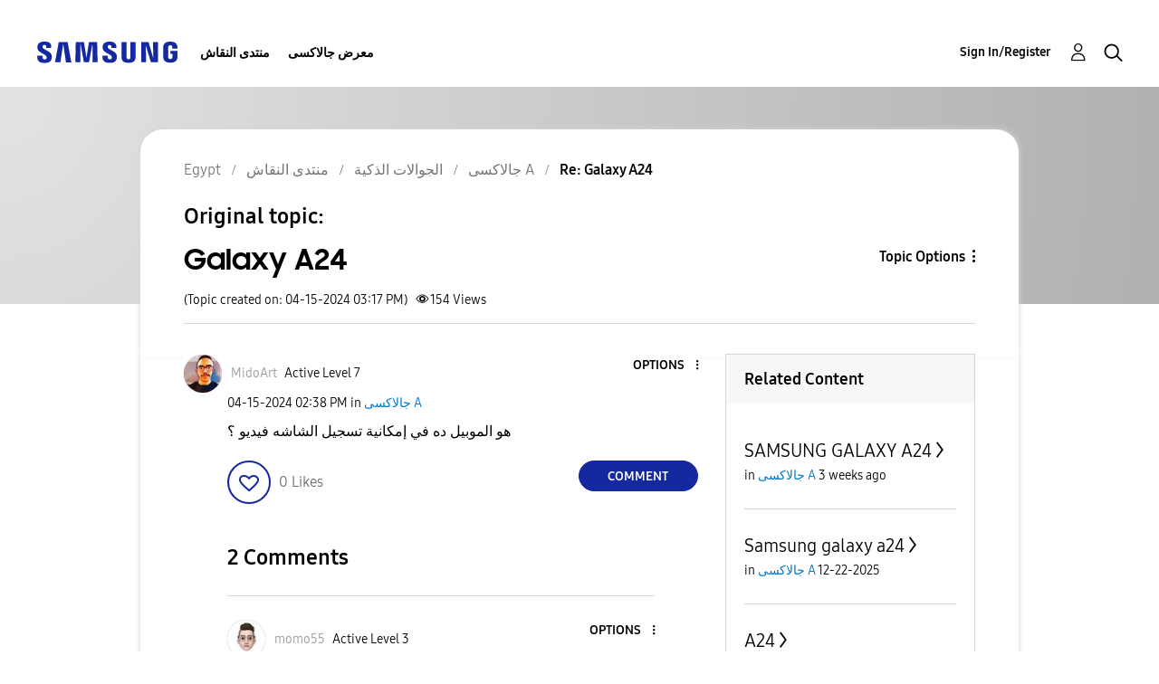

--- FILE ---
content_type: text/html; charset=UTF-8
request_url: https://r2.community.samsung.com/t5/%D8%AC%D8%A7%D9%84%D8%A7%D9%83%D8%B3%D9%89-A/Galaxy-A24/m-p/15952095/highlight/true
body_size: 1877
content:
<!DOCTYPE html>
<html lang="en">
<head>
    <meta charset="utf-8">
    <meta name="viewport" content="width=device-width, initial-scale=1">
    <title></title>
    <style>
        body {
            font-family: "Arial";
        }
    </style>
    <script type="text/javascript">
    window.awsWafCookieDomainList = [];
    window.gokuProps = {
"key":"AQIDAHjcYu/GjX+QlghicBgQ/7bFaQZ+m5FKCMDnO+vTbNg96AE2d60Q/ObrltvLwmETCDa3AAAAfjB8BgkqhkiG9w0BBwagbzBtAgEAMGgGCSqGSIb3DQEHATAeBglghkgBZQMEAS4wEQQM/uJBw6u1fb9vj1MZAgEQgDsRQ2/sks/D/RVlSVbME4Dj3wRkJD2FZ07abhptl33LwU7tGyATwZ4iwbGQYUhO6BHjaEkO4LpswPF/iQ==",
          "iv":"D549VwE6pAAABGGs",
          "context":"9rtgI0sb0o1/b/T2C5KELcnM2neL/hg43a09gzFYRJLSLhjOzDkZIg1trh9x4lfGs/YbqElRspCmCd6mNj3FSYkEZOuMDF8jcLP4lYy0yj0Ct+lq/6JwCLYeX+6N/det8HHRJMs1ew4yF0+uXG8nWgYtjJmG1kle/8MGdRBdDrvYsClWdq9Ned00jfoMIiPUv7IX2anTytLC0ykbmbPD6lbMdDbU4m0ZqLB+K/YRcHc1RLRvDoFOIixEOsKtftkAN9bYvF2dOtbLlXTPJtVaA9Zew8foJLMacAbShDmshvaDqi+k0hwm5+2h+woAMKyA2oqAjOUPEWlv3KpFjqlf2LICIWY6upO4y1Ewn4y5iPiZTZAblRNWWZ+1k+wn4eQAMfRQQ3/uqj/ZvwiUXrxMcK+QZBySpuNR41Fx"
};
    </script>
    <script src="https://bc0439715fa6.967eb88d.us-east-2.token.awswaf.com/bc0439715fa6/e566d069acb5/9c5f3411fe12/challenge.js"></script>
</head>
<body>
    <div id="challenge-container"></div>
    <script type="text/javascript">
        AwsWafIntegration.saveReferrer();
        AwsWafIntegration.checkForceRefresh().then((forceRefresh) => {
            if (forceRefresh) {
                AwsWafIntegration.forceRefreshToken().then(() => {
                    window.location.reload(true);
                });
            } else {
                AwsWafIntegration.getToken().then(() => {
                    window.location.reload(true);
                });
            }
        });
    </script>
    <noscript>
        <h1>JavaScript is disabled</h1>
        In order to continue, we need to verify that you're not a robot.
        This requires JavaScript. Enable JavaScript and then reload the page.
    </noscript>
</body>
</html>